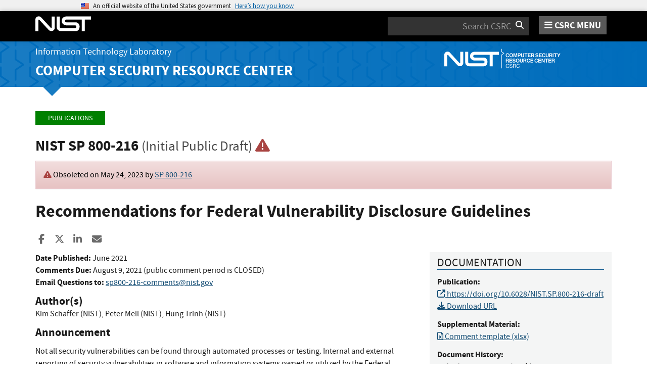

--- FILE ---
content_type: text/html; charset=utf-8
request_url: https://csrc.nist.gov/pubs/sp/800/216/ipd
body_size: 10318
content:
<!DOCTYPE html>
<html lang="en-us" xml:lang="en-us">
<head>
    <meta charset="utf-8" />
    <title>SP 800-216, Recommendations for Federal Vulnerability Disclosure Guidelines | CSRC</title>
    <meta http-equiv="content-type" content="text/html; charset=UTF-8" />
    <meta http-equiv="content-style-type" content="text/css" />
    <meta http-equiv="content-script-type" content="text/javascript" />
    <meta name="viewport" content="width=device-width, initial-scale=1.0" />
    <meta name="msapplication-config" content="/CSRC/Media/images/favicons/browserconfig.xml" />
    <meta name="theme-color" content="#000000" />
    <meta name="google-site-verification" content="xbrnrVYDgLD-Bd64xHLCt4XsPXzUhQ-4lGMj4TdUUTA" />
    
    <meta description="Reporting known or suspected security vulnerabilities in digital products is one of the best ways for developers and services to become aware of issues. Formalizing actions to accept, assess, and manage vulnerability disclosure reports can help reduce known security vulnerabilities. This document recommends guidance for establishing a federal vulnerability disclosure framework and highlights the importance of proper handling of vulnerability reports and communicating the minimization or elimination of vulnerabilities. The framework allows for local resolution support while providing federal oversight and should be applied to all software, hardware, and digital services under federal control." />

    <!-- dcterms meta information -->
    <meta name="dcterms.title" content="NIST Special Publication (SP) 800-216 (Withdrawn), Recommendations for Federal Vulnerability Disclosure Guidelines" />
    <meta name="dcterms.description" content="Reporting known or suspected security vulnerabilities in digital products is one of the best ways for developers and services to become aware of issues. Formalizing actions to accept, assess, and manage vulnerability disclosure reports can help reduce known security vulnerabilities. This document recommends guidance for establishing a federal vulnerability disclosure framework and highlights the importance of proper handling of vulnerability reports and communicating the minimization or elimination of vulnerabilities. The framework allows for local resolution support while providing federal oversight and should be applied to all software, hardware, and digital services under federal control." />
    <!-- dcterms authors -->        <meta name="dcterms.creator" content="Author: Kim Schaffer (NIST)" />
        <meta name="dcterms.creator" content="Author: Peter Mell (NIST)" />
        <meta name="dcterms.creator" content="Author: Hung Trinh (NIST)" />
<!-- dcterms editors -->    <meta name="dcterms.date.created" schema="ISO8601" content="2021-06-07" />
    <meta name="dcterms.identifier" content="https://csrc.nist.gov/pubs/sp/800/216/ipd" />
    <meta name="dcterms.language" scheme="DCTERMS.RFC1766" content="EN-US" />


    <!--Google Scholar Info-->
    <meta name="citation_title" content="Recommendations for Federal Vulnerability Disclosure Guidelines" />
 <meta name="citation_publication_date" content="2021/06/07" />      <meta name="citation_doi" content="https://doi.org/10.6028/NIST.SP.800-216-draft" />      <meta name="citation_technical_report_number" content="NIST Special Publication (SP) 800-216 (Withdrawn)" />      <meta name="citation_technical_report_institution" content="National Institute of Standards and Technology" />                          <meta name="citation_keywords" content="Federal Coordination Body,vulnerability communication,Vulnerability Disclosure,Vulnerability Disclosure Policy,Vulnerability Disclosure Program Office,vulnerability processing,vulnerability tracking" />     <meta name="citation_language" content="en" />
 <meta name="citation_pdf_url" content="https://doi.org/10.6028/NIST.SP.800-216-draft" />      <meta name="citation_abstract_html_url" content="https://csrc.nist.gov/pubs/sp/800/216/ipd" />         
    <!--Google Scholar Authors-->
        <meta name="citation_author" content="Schaffer, Kim" />
        <meta name="citation_author" content="Mell, Peter" />
        <meta name="citation_author" content="Trinh, Hung" />
    
    <!-- Facebook OpenGraph -->
    <meta name="og:site_name" content="CSRC | NIST" />
    <meta name="og:type" content="article" />
    <meta name="og:url" content="https://csrc.nist.gov/pubs/sp/800/216/ipd" />
    <meta name="og:title" content="NIST Special Publication (SP) 800-216 (Withdrawn), Recommendations for Federal Vulnerability Disclosure Guidelines" />
    <meta name="og:description" content="Reporting known or suspected security vulnerabilities in digital products is one of the best ways for developers and services to become aware of issues. Formalizing actions to accept, assess, and manage vulnerability disclosure reports can help reduce known security vulnerabilities. This document recommends guidance for establishing a federal vulnerability disclosure framework and highlights the importance of proper handling of vulnerability reports and communicating the minimization or elimination of vulnerabilities. The framework allows for local resolution support while providing federal oversight and should be applied to all software, hardware, and digital services under federal control." />
        <meta name="article:author" content="Schaffer, Kim" />
        <meta name="article:author" content="Mell, Peter" />
        <meta name="article:author" content="Trinh, Hung" />
    <meta name="article:tag" content="Federal Coordination Body,vulnerability communication,Vulnerability Disclosure,Vulnerability Disclosure Policy,Vulnerability Disclosure Program Office,vulnerability processing,vulnerability tracking" />
    <meta name="article:published_time" content="2021-06-07" />


    <link rel="apple-touch-icon" sizes="180x180" href="/images/icons/apple-touch-icon.png" />
    <link rel="icon" type="image/png" href="/images/icons/favicon-32x32.png" sizes="32x32" />
    <link rel="icon" type="image/png" href="/images/icons/favicon-16x16.png" sizes="16x16" />
    <link rel="manifest" href="/images/icons/manifest.json" />
    <link rel="mask-icon" href="/images/icons/safari-pinned-tab.svg" color="#000000" />
    <link href="/CSRC/Media/images/favicons/favicon.ico" type="image/x-icon" rel="shortcut icon" />
    <link href="/CSRC/Media/images/favicons/favicon.ico" type="image/x-icon" rel="icon" />
    <link href="/dist/app.css" rel="stylesheet" />
    
    <!-- Highlight.js -->
    <link href="/dist/highlight-js/github.css" rel="stylesheet" />
    
    <!-- USWDS Top -->
    <link href="/dist/uswds/css/uswds.css" type="text/css" rel="stylesheet" />
    <script type="text/javascript" src="/dist/uswds/js/uswds-init.min.js"></script>

    <!-- reCAPTCHA v3 -->
    <style>
    .grecaptcha-badge {
        visibility: hidden;
    }
    </style>

    

    <script async type="text/javascript" id="_fed_an_ua_tag" src="https://dap.digitalgov.gov/Universal-Federated-Analytics-Min.js?agency=nist&subagency=csrc&pua=UA-66610693-15&yt=true&exts=xsd,xml,wav,mpg,mpeg,avi,rtf,webm,ogg,ogv,oga,map,otf,eot,svg,ttf,woff"></script>
    <style id="antiClickjackCss">
        body > * {
            display: none !important;
        }
        #antiClickjack {
            display: block !important;
        }
    </style>
    <noscript>
        <style id="antiClickjackNoScript">
            body > * { display: block !important; }
            #antiClickjack {
                display: none !important;
            }
        </style>
    </noscript>
    <script type="text/javascript" id="antiClickjackScript">
        if (self === top) {
            // no clickjacking
            var antiClickjack = document.getElementById("antiClickjackCss"); antiClickjack.parentNode.removeChild(antiClickjack);
        } else {
            setTimeout(tryForward(), 5000);
        }
        function tryForward() {
            top.location = self.location;
        }
    </script>
    <!-- Google tag (gtag.js) --> 
    <script async src="https://www.googletagmanager.com/gtag/js?id=G-TSQ0PLGJZP"></script> 
    <script>   window.dataLayer = window.dataLayer || [];   function gtag(){dataLayer.push(arguments);}   gtag('js', new Date());   gtag('config', 'G-TSQ0PLGJZP'); </script>
    <!-- Google Tag Manager -->
    <script>(function(w,d,s,l,i){w[l]=w[l]||[];w[l].push({'gtm.start':new Date().getTime(),event:'gtm.js'});var f=d.getElementsByTagName(s)[0],j=d.createElement(s),dl=l!='dataLayer'?'&l='+l:'';j.async=true;j.src='https://www.googletagmanager.com/gtm.js?id='+i+dl;f.parentNode.insertBefore(j,f);})(window,document,'script','dataLayer','GTM-MZQC4NCJ');</script>
    <!-- End Google Tag Manager -->
</head>
<body>
    <!-- Google Tag Manager (noscript) -->
    <noscript><iframe src="https://www.googletagmanager.com/ns.html?id=GTM-MZQC4NCJ" height="0" width="0" style="display:none;visibility:hidden"></iframe></noscript>
    <!-- End Google Tag Manager (noscript) -->
    <div id="antiClickjack" style="display: none;">
        <strong style="font-size: 1.6rem;">You are viewing this page in an unauthorized frame window.</strong>
        <p>This is a potential security issue, you are being redirected to <a href="https://csrc.nist.gov">https://csrc.nist.gov</a>.</p>
    </div>

    <section
    class="usa-banner"
    aria-label="Official website of the United States government">
    <div class="usa-accordion">
        <header class="usa-banner__header">
            <noscript>
                <p style="font-size: 0.85rem; font-weight: bold;">You have JavaScript disabled. This site requires JavaScript to be enabled for complete site functionality.</p>
            </noscript>
            <div class="usa-banner__inner">
                <div class="grid-col-auto">
                    <img
                        aria-hidden="true"
                        class="usa-banner__header-flag"
                        src="/dist/uswds/img/us_flag_small.png"
                        alt=""/>
                </div>
                <div class="grid-col-fill tablet:grid-col-auto" aria-hidden="true">
                    <p class="usa-banner__header-text">
                        An official website of the United States government
                    </p>
                    <p class="usa-banner__header-action">Here’s how you know</p>
                </div>
                <button
                    type="button"
                    class="usa-accordion__button usa-banner__button"
                    aria-expanded="false"
                    aria-controls="gov-banner-default">
                    <span class="usa-banner__button-text">Here’s how you know</span>
                </button>
            </div>
        </header>
        <div
            class="usa-banner__content usa-accordion__content"
            id="gov-banner-default">
            <div class="grid-row grid-gap-lg">
                <div class="usa-banner__guidance tablet:grid-col-6">
                    <img
                        class="usa-banner__icon usa-media-block__img"
                        src="/dist/uswds/img/icon-dot-gov.svg"
                        role="img"
                        alt=""
                        aria-hidden="true"/>
                    <div class="usa-media-block__body">
                        <p>
                            <strong>Official websites use .gov</strong><br/>A
                            <strong>.gov</strong> website belongs to an official government
                            organization in the United States.
                        </p>
                    </div>
                </div>
                <div class="usa-banner__guidance tablet:grid-col-6">
                    <img
                        class="usa-banner__icon usa-media-block__img"
                        src="/dist/uswds/img/icon-https.svg"
                        role="img"
                        alt=""
                        aria-hidden="true"/>
                    <div class="usa-media-block__body">
                        <p>
                            <strong>Secure .gov websites use HTTPS</strong><br/>A
                            <strong>lock</strong> (
                            <span class="icon-lock">
                                <svg
                                    xmlns="http://www.w3.org/2000/svg"
                                    width="52"
                                    height="64"
                                    viewBox="0 0 52 64"
                                    class="usa-banner__lock-image"
                                    role="img"
                                    aria-labelledby="banner-lock-description-default"
                                    focusable="false">
                                    <title id="banner-lock-title-default">Lock</title>
                                    <desc id="banner-lock-description-default">Locked padlock icon</desc>
                                    <path
                                        fill="#000000"
                                        fill-rule="evenodd"
                                        d="M26 0c10.493 0 19 8.507 19 19v9h3a4 4 0 0 1 4 4v28a4 4 0 0 1-4 4H4a4 4 0 0 1-4-4V32a4 4 0 0 1 4-4h3v-9C7 8.507 15.507 0 26 0zm0 8c-5.979 0-10.843 4.77-10.996 10.712L15 19v9h22v-9c0-6.075-4.925-11-11-11z"/>
                                </svg>
                            </span
                            >) or <strong>https://</strong> means you’ve safely connected to
                            the .gov website. Share sensitive information only on official,
                            secure websites.
                        </p>
                    </div>
                </div>
            </div>
        </div>
    </div>
</section>

    <nav id="navbar" class="navbar">
    <div id="nist-menu-container" class="container">
        <div class="row">
            <!-- Brand -->
            <div class="col-xs-6 col-md-4 navbar-header">
                <a class="navbar-brand" href="https://www.nist.gov" target="_blank" id="navbar-brand-image">
                    <img src="/CSRC/media/images/svg/nist-logo.svg" alt="National Institute of Standards and Technology" width="110" height="30">
                </a>
            </div>
            <div class="col-xs-6 col-md-8 navbar-nist-logo">
                <div class="form-inline hidden-sm hidden-xs">
                    <form name="site-search" id="site-search-form" action="/search" method="GET">
                        <label for="search-csrc-query" class="element-invisible">Search</label>
                        <input autocomplete="off" class="form-control" id="search-csrc-query" name="keywords" type="text" size="15" maxlength="128" placeholder="Search CSRC" />
                        <input type="hidden" name="ipp" value="25" />
                        <input type="hidden" name="sortBy" value="relevance" />
                        <input type="hidden" name="showOnly" value="publications,projects,news,events,presentations,glossary,topics" />
                        <input type="hidden" name="topicsMatch" value="ANY" />
                        <input type="hidden" name="status" value="Final,Draft" />
                        <button type="submit" id="search-csrc-submit-btn" class="form-submit">
                            <span class="element-invisible">Search</span>
                            <i class="fa fa-search"></i>
                        </button>
                    </form>
                </div>
                <span id="nvd-menu-button" class="pull-right">
                    <a href="#" id="nvd-menu-button-link">
                        <span class="fa fa-bars"></span>
                        <span id="nvd-menu-full-text">CSRC MENU</span>
                    </a>
                </span>
            </div>
        </div>
    </div>

    <div class="form-inline hidden-md hidden-lg">
        <form name="site-search-mobile" id="site-search-form-mobile" action="/search" method="GET">
            <label for="search-csrc-query-mobile" class="element-invisible">Search</label>
            <input autocomplete="off" class="form-control" id="search-csrc-query-mobile" name="keywords" type="text" size="15" maxlength="128" placeholder="Search CSRC" />
            <button type="submit" id="search-csrc-submit-btn-mobile" class="form-submit">
                <span class="element-invisible">Search</span>
                <i class="fa fa-search"></i>
            </button>
        </form>
    </div>
    <div class="main-menu-row container">
        <!-- Collect the nav links, forms, and other content for toggling -->
        <div id="main-menu-drop" class="col-lg-12" style="display: none;">
            <ul>
                <li><a href="/projects">Projects</a></li>
                <li>
                    <a href="/publications">
                        Publications
                        <span class="expander fa fa-plus" id="main-menu-pubs-expander" data-expander-name="publications" data-expanded="false">
                            <span class="element-invisible">Expand or Collapse</span>
                        </span>
                    </a>
                    <div style="display: none;" class="sub-menu" data-expander-trigger="publications" id="main-menu-pubs-expanded">
                        <div class="row">
                            <div class="col-lg-4">
                                <p><a href="/publications/drafts-open-for-comment">Drafts for Public Comment</a></p>
                                <p><a href="/publications/draft-pubs">All Public Drafts</a></p>
                                <p><a href="/publications/final-pubs">Final Pubs</a></p>
                                <p><a href="/publications/fips">FIPS <small>(standards)</small></a></p>
                            </div>
                            <div class="col-lg-4">
                                <p><a href="/publications/sp">Special Publications (SP<small>s</small>)</a></p>
                                <p><a href="/publications/ir">IR <small>(interagency/internal reports)</small></a></p>
                                <p><a href="/publications/cswp">CSWP <small>(cybersecurity white papers)</small></a></p>
                                <p><a href="/publications/itl-bulletin">ITL Bulletins</a></p>
                            </div>
                            <div class="col-lg-4">
                                <p><a href="/publications/project-description">Project Descriptions</a></p>
                                <p><a href="/publications/journal-article">Journal Articles</a></p>
                                <p><a href="/publications/conference-paper">Conference Papers</a></p>
                                <p><a href="/publications/book">Books</a></p>
                            </div>
                        </div>
                    </div>
                </li>
                <li>
                    <a href="/topics">
                        Topics
                        <span class="expander fa fa-plus" id="main-menu-topics-expander" data-expander-name="topics" data-expanded="false">
                            <span class="element-invisible">Expand or Collapse</span>
                        </span>
                    </a>
                    <div style="display: none;" class="sub-menu" data-expander-trigger="topics" id="main-menu-topics-expanded">
                        <div class="row">
                            <div class="col-lg-4">
                                <p><a href="/Topics/Security-and-Privacy">Security & Privacy</a></p>
                                <p><a href="/Topics/Applications">Applications</a></p>
                            </div>
                            <div class="col-lg-4">
                                <p><a href="/Topics/Technologies">Technologies</a></p>
                                <p><a href="/Topics/Sectors">Sectors</a></p>
                            </div>
                            <div class="col-lg-4">
                                <p><a href="/Topics/Laws-and-Regulations">Laws & Regulations</a></p>
                                <p><a href="/Topics/Activities-and-Products">Activities & Products</a></p>
                            </div>
                        </div>
                    </div>
                </li>
                <li><a href="/news">News & Updates</a></li>
                <li><a href="/events">Events</a></li>
                <li><a href="/glossary">Glossary</a></li>
                <li>
                    <a href="/about">
                        About CSRC
                        <span class="expander fa fa-plus" id="main-menu-about-expander" data-expander-name="about" data-expanded="false">
                            <span class="element-invisible">Expand or Collapse</span>
                        </span>
                    </a>
                    <div style="display: none;" class="sub-menu" data-expander-trigger="about" id="main-menu-about-expanded">
                        <div class="row">
                            <div class="col-lg-6">
                                <p>
                                    <strong><a href="/Groups/Computer-Security-Division">Computer Security Division</a></strong><br />
                                    <ul>
                                        <li><a href="/Groups/Computer-Security-Division/Cryptographic-Technology">Cryptographic Technology</a></li>
                                        <li><a href="/Groups/Computer-Security-Division/Secure-Systems-and-Applications">Secure Systems and Applications</a></li>
                                        <li><a href="/Groups/Computer-Security-Division/Security-Components-and-Mechanisms">Security Components and Mechanisms</a></li>
                                        <li><a href="/Groups/Computer-Security-Division/Security-Engineering-and-Risk-Management">Security Engineering and Risk Management</a></li>
                                        <li><a href="/Groups/Computer-Security-Division/Security-Testing-Validation-and-Measurement">Security Testing, Validation, and Measurement</a></li>
                                    </ul>
                                </p>
                            </div>
                            <div class="col-lg-6">
                                <p>
                                    <strong><a href="/Groups/Applied-Cybersecurity-Division">Applied Cybersecurity Division</a></strong><br />
                                    <ul>
                                        <li><a href="/Groups/Applied-Cybersecurity-Division/Cybersecurity-and-Privacy-Applications">Cybersecurity and Privacy Applications</a></li>
                                        <li><a href="/Groups/Applied-Cybersecurity-Division/National-Cybersecurity-Center-of-Excellence">National Cybersecurity Center of Excellence (NCCoE)</a></li>
                                        <li><a href="https://www.nist.gov/nice/">National Initiative for Cybersecurity Education (NICE)</a></li>
                                    </ul>
                                </p>
                                <p>
                                    <a href="/contact">
                                        Contact Us
                                    </a>
                                </p>
                            </div>
                        </div>
                    </div>
                </li>
            </ul>
        </div><!-- /#mobile-nav-container -->
    </div>

</nav>

    <section id="itl-header" class="has-menu">
        <div class="itl-background"></div>
            <div class="container">
                <div class="row">
                    <div class="col-sm-12 col-md-8">
                        <div class="hidden-xs hidden-sm" id="itl-header-lg">
                            <a href="https://www.nist.gov/itl" target="_blank" id="itl-header-link">Information Technology Laboratory</a>
                        </div>
                        <div class="hidden-xs hidden-sm" id="csrc-header-lg">
                            <a href="/" id="csrc-header-link-lg">Computer Security Resource Center</a>
                        </div>
                    </div>
                    <div class="col-sm-12 col-md-4">
                        <div class="hidden-xs hidden-sm hidden-md">
                            <a id="logo-csrc-lg" href="/"><img id="img-logo-csrc-lg" src="/CSRC/Media/images/nist-logo-csrc-white.svg" alt="CSRC Logo" class="csrc-header-logo"></a>
                        </div>
                        <div class="hidden-lg">
                            <a id="logo-csrc-sm" href="/"><img id="img-logo-csrc-sm" src="/CSRC/Media/images/nist-logo-csrc-white.svg" alt="CSRC Logo" class="csrc-header-logo"></a>
                        </div>
                    </div>
                </div>
            </div>
    </section>

    <div id="body-section" class="container">
        
        




<div class="publications-detail">
    
    <ol class="breadcrumb">
        <a href="/publications" class="breadcrumb-link">Publications</a>
    </ol>



    <h3 id="pub-header-display-container">
        <span id="pub-header-full-display">
            NIST SP 800-216
  <small>(Initial Public Draft)</small>          </span>
            <i class="fa fa-exclamation-triangle text-danger" id="pub-header-obsoleted" title="This publication has been obsoleted. See details below."></i> 
            </h3>
    
     <div class="alert alert-danger" role="alert" id="pub-obsoleted-message">
         <i class="fa fa-exclamation-triangle text-danger" id="pub-obsoleted-triangle" title="This publication has been obsoleted."></i>
Obsoleted on May 24, 2023 by <a href="/pubs/sp/800/216/final">SP 800-216</a>     </div>
    
    <h1 id="pub-title">Recommendations for Federal Vulnerability Disclosure Guidelines</h1>
    

<div class="page-social-buttons" id=&quot;page-social-buttons&quot;>
    <a href="https://www.facebook.com/sharer/sharer.php?u=https%3A%2F%2Fcsrc.nist.gov%2Fpubs%2Fsp%2F800%2F216%2Fipd" class="social-facebook"><i class="fa fa-facebook fa-fw" aria-hidden="true"></i><span class="sr-only">Share to Facebook</span></a>
    <a href="https://x.com/share?url=https%3A%2F%2Fcsrc.nist.gov%2Fpubs%2Fsp%2F800%2F216%2Fipd" class="social-twitter"><i class="fa-brands fa-x-twitter"></i><span class="sr-only">Share to X</span></a>
    <a href="https://www.linkedin.com/shareArticle?mini=true&amp;url=https%3A%2F%2Fcsrc.nist.gov%2Fpubs%2Fsp%2F800%2F216%2Fipd&amp;source=csrc.nist.gov" class="social-linked-in"><i class="fa fa-linkedin fa-fw" aria-hidden="true"></i><span class="sr-only">Share to LinkedIn</span></a>
    <a href="/cdn-cgi/l/email-protection#c7f8b4b2a5ada2a4b3faa4b4b5a4e9a9aeb4b3e9a0a8b1e1a6aab7fca5a8a3befa84afa2a4ace7a8b2b3e7b3afaeb4e7b4aeb3a2e7afb3b3b7b4fde8e8a4b4b5a4e9a9aeb4b3e9a0a8b1e8b7b2a5b4e8b4b7e8fff7f7e8f5f6f1e8aeb7a3" class="social-email"><i class="fa fa-envelope fa-fw" aria-hidden="true"></i><span class="sr-only">Share ia Email</span></a>
</div>
    
    <p class="hidden-lg hidden-md">
        &nbsp;&nbsp;&nbsp;
        <a href="#pubs-documentation" class="btn btn-lg btn-info" id="pub-topics-anchor-sm">Documentation</a>
            &nbsp;&nbsp;&nbsp;
            <a href="#pubs-topics" class="btn btn-lg btn-info" id="pub-topics-anchor-sm">Topics</a>
    </p>
    
    <div class="row">
        
        <div class="col-md-8 col-sm-12 publication-panel">


            <p>
                
                    <strong>Date Published:</strong> <span id="pub-release-date" data-date-type="citation">June 2021</span><br />
                    
                                            <strong>Comments Due:</strong> <span id="pub-comments-due">August 9, 2021 (public comment period is CLOSED)</span><br />
                            <strong>Email Questions to:</strong> 
                            <span id="pub-comments-email">
                                <a href="/cdn-cgi/l/email-protection#0d7e7d353d3d203f3c3b206e6260606863797e4d63647e79236a627b325e786f67686e79304e6260606863797e2d62632d497f6c6b792d5e5d2d353d3d203f3c3b"><span class="__cf_email__" data-cfemail="bdcecd858d8d908f8c8b90ded2d0d0d8d3c9cefdd3d4cec993dad2cb">[email&#160;protected]</span></a>
                            </span><br />
            </p>




                <h4>Author(s)</h4>
                <p id="pub-authors-container" data-total="3">
                        <span id="pub-author-0">Kim Schaffer (NIST)</span>,                         <span id="pub-author-1">Peter Mell (NIST)</span>,                         <span id="pub-author-2">Hung Trinh (NIST)</span>                </p>



                <h4>Announcement</h4>
                <p id="pub-announcement"><p>Not all security vulnerabilities can be found through automated processes or testing. Internal and external reporting of security vulnerabilities in software and information systems owned or utilized by the Federal Government is critical to mitigating risk, establishing a robust security posture, and maintaining transparency and trust with the public. In 2020 alone, more than 18,000 vulnerabilities were publicly listed in the National Vulnerability Database (NVD).</p>

<p>NIST is inviting comments on this Draft NIST Special Publication, which establishes a flexible, unified framework for establishing policies and implementing procedures for reporting, assessing, and managing vulnerability disclosures for systems within the Federal Government. Per the Internet of Things Cybersecurity Improvement Act of 2020, Public Law 116-207, and in alignment with ISO/IEC 29147 and ISO/IEC30111, these guidelines address:</p>

<ul>
	<li>The establishment of a federal vulnerability disclosure framework, including the Federal Coordination Board (FCB) and Vulnerability Disclosure Program Offices (VDPOs)</li>
	<li>The receipt of information about potential security vulnerabilities in information systems owned or controlled by a government agency</li>
	<li>The dissemination of information about security vulnerability resolutions to government agencies and the public</li>
</ul>

<p>NIST is leading this government-wide effort in coordination with other agencies, including the Office of Management and Budget (OMB), the Department of Defense (DoD), and the Department of Homeland Security (DHS).</p>

<p>We encourage you to use the <a href="/CSRC/media/Publications/sp/800-216/draft/documents/sp800-216-draft-comment-template.xlsx">comment template</a> for documenting your comments on the draft.</p>

<p><em>NOTE: A call for patent claims is included on page iii&nbsp;of this draft. For additional information, see the&nbsp;<a href="https://www.nist.gov/itl/information-technology-laboratory-itl-patent-policy-inclusion-patents-itl-publications">Information Technology Laboratory (ITL) Patent Policy--Inclusion of Patents in ITL Publications</a>.</em></p>
</p>


                <div class="bs-callout bs-callout-success pub-abstract-callout">
                        <h4 id="pubs-abstract-header">Abstract</h4>
                        <div class="hidden-sm hidden-xs hidden-xxs" id="pub-detail-abstract-info">Reporting known or suspected security vulnerabilities in digital products is one of the best ways for developers and services to become aware of issues. Formalizing actions to accept, assess, and manage vulnerability disclosure reports can help reduce known security vulnerabilities. This document recommends guidance for establishing a federal vulnerability disclosure framework and highlights the importance of proper handling of vulnerability reports and communicating the minimization or elimination of vulnerabilities. The framework allows for local resolution support while providing federal oversight and should be applied to all software, hardware, and digital services under federal control.</div>
                        <div class="hidden-lg hidden-md">
                                <div id="pub-detail-abstract-min">
                                    Reporting known or suspected security vulnerabilities in digital products is one of the best ways for developers and services to become aware of issues. Formalizing actions to accept, assess, and manage vulnerability disclosure reports can help reduce known security vulnerabilities. This document...
                                    <a href="#pubs-abstract-header" id="pub-detail-abs-show">See full abstract</a>
                                </div>
                                <div id="pub-detail-abstract-all" style="display: none;">
                                    Reporting known or suspected security vulnerabilities in digital products is one of the best ways for developers and services to become aware of issues. Formalizing actions to accept, assess, and manage vulnerability disclosure reports can help reduce known security vulnerabilities. This document recommends guidance for establishing a federal vulnerability disclosure framework and highlights the importance of proper handling of vulnerability reports and communicating the minimization or elimination of vulnerabilities. The framework allows for local resolution support while providing federal oversight and should be applied to all software, hardware, and digital services under federal control.<br />
                                    <a href="#pubs-abstract-header" id="pub-detail-abs-hide">Hide full abstract</a>
                                </div>
                        </div>
                                            <h4>Keywords</h4>
                        <span id='pub-keywords-container' data-total='7'>
                                <span id="pub-keyword-0">Federal Coordination Body</span>;                                 <span id="pub-keyword-1">vulnerability communication</span>;                                 <span id="pub-keyword-2">Vulnerability Disclosure</span>;                                 <span id="pub-keyword-3">Vulnerability Disclosure Policy</span>;                                 <span id="pub-keyword-4">Vulnerability Disclosure Program Office</span>;                                 <span id="pub-keyword-5">vulnerability processing</span>;                                 <span id="pub-keyword-6">vulnerability tracking</span>                        </span>
                </div>


            <h5>Control Families</h5>
            <p>
                    <span id="pub-control-fam-container" data-total="0">None selected</span>
            </p>

        </div>


        <div class="col-md-4 col-sm-12">


            <div class="bs-callout bs-callout-success" id="pubs-documentation">


                <h4>Documentation</h4>


                <p>
                    <strong>Publication:</strong><br />

                        <a href="https://doi.org/10.6028/NIST.SP.800-216-draft" id="pub-doi-link">
                            <i class="fa fa-external-link" aria-hidden="true"></i>
                            https://doi.org/10.6028/NIST.SP.800-216-draft
                        </a><br />

                        <a href="https://nvlpubs.nist.gov/nistpubs/SpecialPublications/NIST.SP.800-216-draft.pdf" id="pub-local-download-link">
                            <i class="fa fa-download"></i>
                            Download URL
                        </a><br />


                </p>


                <p>
                    <strong>Supplemental Material:</strong><br />
                        <span id="pub-supp-container" data-total="1">
                                    <a href="/files/pubs/sp/800/216/ipd/docs/sp800-216-draft-comment-template.xlsx" id="pub-supp-link-0"><i class="fa fa-file-excel-o"></i> Comment template  (xlsx)</a><br />
                        </span>
                </p>

                
                
                



                    <p>
                        <strong>Document History:</strong><br />
                        <span id="pub-history-container" data-total="2">
                                    06/07/21: <span id="pub-history-link-0" data-current-document='true'>SP 800-216 (Draft)</span><br />
                                    05/24/23: <a href="/pubs/sp/800/216/final" id="pub-history-link-1" data-current-document='false'>SP 800-216 (Final)</a><br />
                        </span>
                    </p>

            </div>

                <div class="bs-callout bs-callout-danger" id="topicsCallout-lg">
                    <h4>Topics</h4>

                        <strong id="pub-cat-0">Security and Privacy</strong>
                        <p>
                                <a id="pub-cat-top-0-0" href="/topics/security-and-privacy/risk-management/threats">threats</a>,                                 <a id="pub-cat-top-0-1" href="/topics/security-and-privacy/risk-management/vulnerabilities/vulnerability-management">vulnerability management</a>                        </p>
                        <strong id="pub-cat-1">Laws and Regulations</strong>
                        <p>
                                <a id="pub-cat-top-1-0" href="/topics/laws-and-regulations/laws/internet-of-things-cybersecurity-improvement-act">Internet of Things Cybersecurity Improvement Act</a>                        </p>
                </div>

        </div>

    </div>

</div>

        <div id="footer-pusher"></div>

    </div>

    

    <footer id="footer">
    <div class="container">

        <div class="row">
            <div class="col-sm-6">
                <span class="hidden-xs">
                    <a href="https://www.nist.gov" title="National Institute of Standards and Technology" rel="home" target="_blank" class="footer-nist-logo" id="footer-nist-logo-link">
                        <img src="/CSRC/Media/images/nist-logo-brand-white.svg" alt="National Institute of Standards and Technology logo" id="footer-nist-logo" />
                    </a>
                </span>

                <div class="row footer-contact-container">
                    <div class="col-sm-12" id="footer-address">
                        <strong>HEADQUARTERS</strong><br>
                        100 Bureau Drive<br>
                        Gaithersburg, MD 20899
                    </div>
                </div>
            </div>
            <div class="col-sm-6">
                <ul class="social-list text-right" style="display: block;">
                    <li class="field-item service-twitter list-horiz">
                        <a href="https://x.com/NISTCyber" class="social-btn social-btn--large extlink ext" id="footer-social-twitter-link">
                            <i class="fa-brands fa-x-twitter fa-fw"><span class="element-invisible">X</span></i><span class="ext"><span class="element-invisible"> (link is external)</span></span>
                        </a>
                    </li>
                    <li class="field-item service-facebook list-horiz">
                        <a href="https://www.facebook.com/NIST" class="social-btn social-btn--large extlink ext" id="footer-social-facebook-link">
                            <i class="fa fa-facebook fa-fw"><span class="element-invisible">facebook</span></i><span class="ext"><span class="element-invisible"> (link is external)</span></span>
                        </a>

                    </li>
                    <li class="field-item service-linkedin list-horiz">
                        <a href="https://www.linkedin.com/company/nist" class="social-btn social-btn--large extlink ext" id="footer-social-linkedin-link">
                            <i class="fa fa-linkedin fa-fw"><span class="element-invisible">linkedin</span></i><span class="ext"><span class="element-invisible"> (link is external)</span></span>
                        </a>

                    </li>
                    <li class="field-item service-instagram list-horiz">
                        <a href="https://www.instagram.com/usnistgov/" class="social-btn social-btn--large extlink ext" id="footer-social-instagram-link">
                            <i class="fa fa-instagram fa-fw"><span class="element-invisible">instagram</span></i>
                            <span class="ext"><span class="element-invisible"> (link is external)</span></span>
                        </a>

                    </li>
                    <li class="field-item service-youtube list-horiz">
                        <a href="https://www.youtube.com/user/USNISTGOV" class="social-btn social-btn--large extlink ext" id="footer-social-youtube-link">
                            <i class="fa fa-youtube fa-fw"><span class="element-invisible">youtube</span></i><span class="ext"><span class="element-invisible"> (link is external)</span></span>
                        </a>

                    </li>
                    <li class="field-item service-rss list-horiz">
                        <a href="https://www.nist.gov/news-events/nist-rss-feeds" class="social-btn social-btn--large extlink" id="footer-social-rss-link">
                            <i class="fa fa-rss fa-fw"><span class="element-invisible">rss</span></i>
                        </a>

                    </li>
                    <li class="field-item service-govdelivery list-horiz last">
                        <a href="https://public.govdelivery.com/accounts/USNIST/subscriber/new?qsp=USNIST_3" class="social-btn social-btn--large extlink ext" title="Subscribe to CSRC and publication updates, and other NIST cybersecurity news" id="footer-social-govdelivery-link">
                            <i class="fa fa-envelope fa-fw"><span class="element-invisible">govdelivery</span></i><span class="ext"><span class="element-invisible"> (link is external)</span></span>
                        </a>
                    </li>
                </ul>
                <p class="text-right">
                    Want updates about CSRC and our publications?
                    <a href="https://public.govdelivery.com/accounts/USNIST/subscriber/new?qsp=USNIST_3" class="btn btn-lg btn-primary" style="background-color: #12659c!important; border-color: #12659c!important;" id="footer-subscribe-link">Subscribe</a>
                </p>
            </div>
        </div>
        <div class="row hidden-sm hidden-md hidden-lg">
            <div class="col-sm-12">
                <a href="https://www.nist.gov" title="National Institute of Standards and Technology" rel="home" target="_blank" class="footer-nist-logo" id="footer-bottom-nist-logo-link">
                    <img src="/CSRC/Media/images/logo_rev.png" alt="National Institute of Standards and Technology logo" id="footer-bottom-nist-logo" />
                </a>
            </div>
        </div>

        <div class="row">
            <div class="col-sm-6">
                <p>
                    <a href="/about/contact" id="footer-contact-us-link">Contact Us</a> |
                    <a href="https://www.nist.gov/about-nist/visit" style="display: inline-block;" id="footer-org-link">Our Other Offices</a>
                </p>
            </div>
            <div class="col-sm-6">
                <span class="pull-right text-right">
                    Send inquiries to <a href="/cdn-cgi/l/email-protection#ff9c8c8d9cd296918e8a968d86bf91968c8bd1989089c08c8a9d959a9c8bc2bcacadbcdfb6918e8a968d86" style="display: inline-block;" id="footer-inquiries-link"><span class="__cf_email__" data-cfemail="6407171607490d0a15110d161d240a0d17104a030b12">[email&#160;protected]</span></a>
                </span>
            </div>
        </div>

        <div class="row">
            <div class="footer-bottom-links-container" id="footer-bottom-links-container">
                <ul>
                  <li><a href="https://www.nist.gov/privacy-policy">Site Privacy</a></li>
                  <li><a href="https://www.nist.gov/oism/accessibility">Accessibility</a></li>
                  <li><a href="https://www.nist.gov/privacy">Privacy Program</a></li>
                  <li><a href="https://www.nist.gov/oism/copyrights">Copyrights</a></li>
                  <li><a href="https://www.commerce.gov/vulnerability-disclosure-policy">Vulnerability Disclosure</a></li>
                  <li><a href="https://www.nist.gov/no-fear-act-policy">No Fear Act Policy</a></li>
                  <li><a href="https://www.nist.gov/foia">FOIA</a></li>
                  <li><a href="https://www.nist.gov/environmental-policy-statement">Environmental Policy</a></li>
                  <li><a href="https://www.nist.gov/summary-report-scientific-integrity">Scientific Integrity</a></li>
                  <li><a href="https://www.nist.gov/nist-information-quality-standards">Information Quality Standards</a></li>
                  <li><a href="https://www.commerce.gov/">Commerce.gov</a></li>
                  <li><a href="https://www.science.gov/">Science.gov</a></li>
                  <li><a href="https://www.usa.gov/">USA.gov</a></li>
                  <li><a href="https://vote.gov/">Vote.gov</a></li>
                </ul>
            </div>
        </div>
    </div>
</footer>

    <script data-cfasync="false" src="/cdn-cgi/scripts/5c5dd728/cloudflare-static/email-decode.min.js"></script><script type="text/javascript" src="/dist/js/quick-collapse.js"></script>
<script type="text/javascript" src="/dist/app.bundle.js"></script>
<!-- USWDS Bottom -->
<script type="text/javascript" src="/dist/uswds/js/uswds.min.js"></script>

    

    <script defer src="https://static.cloudflareinsights.com/beacon.min.js/vcd15cbe7772f49c399c6a5babf22c1241717689176015" integrity="sha512-ZpsOmlRQV6y907TI0dKBHq9Md29nnaEIPlkf84rnaERnq6zvWvPUqr2ft8M1aS28oN72PdrCzSjY4U6VaAw1EQ==" data-cf-beacon='{"version":"2024.11.0","token":"9ef5b487afff42a68917b2d63593a474","server_timing":{"name":{"cfCacheStatus":true,"cfEdge":true,"cfExtPri":true,"cfL4":true,"cfOrigin":true,"cfSpeedBrain":true},"location_startswith":null}}' crossorigin="anonymous"></script>
<script>(function(){function c(){var b=a.contentDocument||a.contentWindow.document;if(b){var d=b.createElement('script');d.innerHTML="window.__CF$cv$params={r:'9c4c557d4d4ee1ff',t:'MTc2OTU1OTczMA=='};var a=document.createElement('script');a.src='/cdn-cgi/challenge-platform/scripts/jsd/main.js';document.getElementsByTagName('head')[0].appendChild(a);";b.getElementsByTagName('head')[0].appendChild(d)}}if(document.body){var a=document.createElement('iframe');a.height=1;a.width=1;a.style.position='absolute';a.style.top=0;a.style.left=0;a.style.border='none';a.style.visibility='hidden';document.body.appendChild(a);if('loading'!==document.readyState)c();else if(window.addEventListener)document.addEventListener('DOMContentLoaded',c);else{var e=document.onreadystatechange||function(){};document.onreadystatechange=function(b){e(b);'loading'!==document.readyState&&(document.onreadystatechange=e,c())}}}})();</script></body>
</html>
